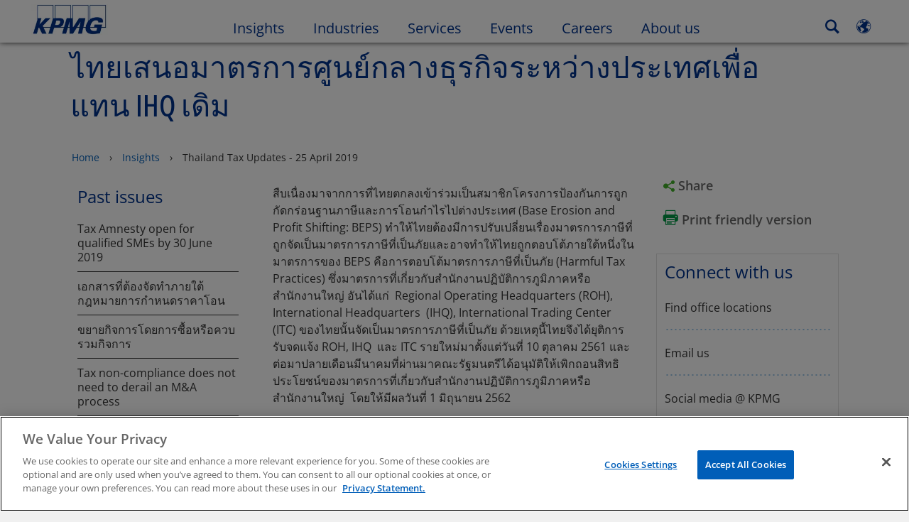

--- FILE ---
content_type: application/javascript
request_url: https://kpmg.com/etc/clientlibs/kpmgpublic/registration-promo/js/registration-promo-e79b69.js
body_size: 1392
content:
define(["plus","underscore","handlebars","personalizationUtils","cqservice","common-utils","helpers"],function(o,i,e,r,t,n,s){function a(e){var t=this;t.element=o(e),t.showPromo=window.kpmgPersonalize.isSitePersonalize&&r.privacyUtils.isAccepted(),t.isLoggedIn=r.accountUtils.isLoggedIn(),t.articles=t.getLastReadFlexTemplates(),t.links={},t.metaObject=r.commonUtils.getMetaObject(),t.showPromo?t.initialize():5===n.getPrivacyPolicyOption()&&n.getUserConsent().then(function(e){t.handleUserConsent(e)}),o(document).trigger("template.loaded")}return a.prototype.handleUserConsent=function(e){var t=this,e=e||[];t.showPromo=window.kpmgPersonalize.isSitePersonalize&&-1<e.indexOf("C0001"),t.showPromo&&t.initialize()},a.prototype.initialize=function(){var t=this;r.myKpmgFlyoutUtils.getLinksJson().done(function(e){t.links=e.links,t.element.attr("href",n.CONSTANTS.DOMAIN+t.links.register.url)}),null!==sessionStorage.getItem("smartLogicTags")&&""!==sessionStorage.getItem("smartLogicTags")||o.ajax({url:r.constants.interestsServiceURL.replace(/<countryCode>/g,window.kpmgPersonalize.snp.params.countryCode).replace(/<languageCode>/g,window.kpmgPersonalize.snp.params.languageCode).replace(/<boolean>/g,"false"),success:function(e){e=r.commonUtils.processInterestsJson(e),sessionStorage.setItem("smartLogicTags",JSON.stringify(e)),e=document.createEvent("CustomEvent");e.initCustomEvent("smartLogicTags",!1,!1,{}),document.dispatchEvent(e)}}),t.metaObject.KPMG_Template_Type&&-1<t.metaObject.KPMG_Template_Type.indexOf("flexible-template")&&t.handleOnFlexTemplate(),t.element.on("click",function(){s.triggerSatteliteTracking("onClickFlexCTA")})},a.prototype.getLastReadFlexTemplates=function(){var e=r.accountUtils.getLocale(),e="/"+e.countryCode+"/"+e.languageCode;return JSON.parse(sessionStorage.lastReadFlexTemplates||"{}")[e]||[]},a.prototype.handleOnFlexTemplate=function(){var t=this,e=t.articles.filter(function(e){if(e.KPMG_URL===t.metaObject.KPMG_URL)return!0}),o=t.getCommonTags();t.showPromo&&o.length&&3<=t.articles.length&&0===e.length&&!r.accountUtils.isLoggedIn()&&!sessionStorage.getItem("registrationPromoOnFlexTemplate")&&(sessionStorage.setItem("registrationPromoOnFlexTemplate",!0),null!==sessionStorage.getItem("smartLogicTags")&&""!==sessionStorage.getItem("smartLogicTags")?t.showPromoComponent():document.addEventListener("smartLogicTags",function(){t.showPromoComponent()}))},a.prototype.getCommonTags=function(){var t,o=this,n=r.commonUtils.getMetaObject(),s={KPMG_Industry_ID_Loc:"sl-industry-id-local",KPMG_Topic_ID:"sl-topics-id",KPMG_Service_ID_Loc:"sl-service-id-local"},a=[];return o.commonTagsArray=[],Object.keys(s).forEach(function(e){n[e]&&(t=n[e].split(","),a=a.concat(t))}),a=i.uniq(a),o.articles.forEach(function(t,e){Object.keys(s).forEach(function(e){t[e]&&(e=t[e].split(","),e=i.intersection(e,a),o.commonTagsArray=o.commonTagsArray.concat(e))})}),o.commonTagsArray=o.getMostRepeatedTags(o.commonTagsArray),o.commonTagsArray},a.prototype.getMostRepeatedTags=function(e){var t,o,n,s=[],a=[];for(e.forEach(function(){a.push(0)}),o=0;o<e.length;o++)for(n=0;n<e.length;n++)e[o]===e[n]&&a[o]++;for(t=(e=>{for(var t=e.length,o=-1/0;t--;)e[t]>o&&(o=e[t]);return o})(a),o=0;o<e.length;o++)a[o]===t&&s.push(e[o]);return s.filter(function(e,t,o){return o.indexOf(e)===t})},a.prototype.getRandomTag=function(e){e=e||this.commonTagsArray;return e[Math.floor(Math.random()*e.length)]},a.prototype.getSmartLogicTag=function(s){var a="";return function e(t){for(var o,n=0;n<t.length;n++)(o=t[n])["zthes-id"]===s&&(a=o.name),o.tags&&o.tags.length&&e(o.tags)}((sessionStorage.getItem("smartLogicTags")?JSON.parse(sessionStorage.getItem("smartLogicTags")):{}).tags||[]),a},a.prototype.updatePromoWithSmartlogicTag=function(e){this.element.find(".heading").text(this.element.find(".heading").text().replace("{tag_name}",e)),this.element.find(".description").text(this.element.find(".description").text().replace("{tag_name}",e))},a.prototype.showPromoComponent=function(){var e=this,t=e.getRandomTag(e.commonTagsArray),t=e.getSmartLogicTag(t);e.updatePromoWithSmartlogicTag(t),o(".registrationpromo-row").show(),e.element.removeClass("hidden"),s.triggerSatteliteTracking("flexCTA")},a});

--- FILE ---
content_type: application/javascript
request_url: https://kpmg.com/etc/clientlibs/kpmgpublic/promotionale/js/promotionale-840bc6.js
body_size: 1185
content:
define(["plus","ellipsed","tracking","addtolibrary","common-utils"],function(i,t,l,n,r){function o(o){i(".promotionale-campaign-modal",o).attr("data-campaignflag")&&r.contactFormCampaignModal(i(".promotionale-campaign-modal",o)),window.kpmgPersonalize.misc&&!window.kpmgPersonalize.misc.isAuthor?i(".container").find(".module-promotionale").length&&i(".container .module-promotionale").each(function(){var o=1===i(this).closest('[class^="col"]').length?i(this).closest('[class^="col"]'):i(this).closest("[data-desktop-cell]");(o.length&&1===o.children().length?o:i(this).parent()).addClass("promotional-cell-hover")}):i(".container").find(".module-promotionale").length&&i(".container .module-promotionale").each(function(){i(this).closest(".col-transparent").removeClass("col-transparent")}),i(o).closest(".promotional-cell-hover").on("click",function(o){var e,t;i(o.target).hasClass("promotional-cell-hover")&&(i(this).find(".module-promotionale .promotionale-relative a").hasClass("rfp-process-modal")?(o.preventDefault(),e=r.CONSTANTS.DOMAIN+window.kpmgPath,t=i(o.relatedTarget).data("bs-remote"),localStorage.setItem("lastvisitedURL",e),e=window.location.origin+t,window.location.href=encodeURI(e)):"contact-form-modal"===i(this).find(".module-promotionale .promotionale-relative a").attr("id")?i(this).find(".module-promotionale .promotionale-relative a#contact-form-modal").trigger("click"):0<i(this).find(".module-promotionale .promotionale-container a.promotionale-campaign-modal").length?i(this).find(".module-promotionale .promotionale-container a.promotionale-campaign-modal").trigger("click"):(e=(t=i(this).find(".module-promotionale .clearfix a")).attr("href"),t=t.closest(".promotional-cell-hover").find("h2").text(),(i(o.target).is("div")||i(o.target).is("section"))&&e&&(o.stopImmediatePropagation(),window.location.href=e,a.track("componentLink",t))))}),640<screen.width&&((e=i(".title",o)).attr("style",""),e.is(":visible"))&&t.ellipsis(e.get(0),4,{replaceStr:"...",responsive:!0,debounceDelay:250,delimiter:" "});var e,a=new l(o,"PromotionalE");i(document).trigger("template.loaded"),n(i(".module-addtolibrary",o)),i(".rfp-loading",o).addClass("hide").removeClass("show"),i(".rfp-cursor",o).removeClass("hide"),i("a.promotionale-btn-cta-secondary, a.promotionale-btn-cta-primary",o).on("keyup",function(o){(9===o.which||9===o.which&&o.shiftKey)&&i(this).trigger("focus").addClass("focusOutline")}),i("a.promotionale-btn-cta-secondary, a.promotionale-btn-cta-primary",o).on("blur",function(){i(this).removeClass("focusOutline")})}return o.templateId="template-promotionale",o.renderPersonalizedData=function(o,e,a){console.info("Rendering personalized DOM for PromotionalE component..."),i(a).addClass("hide-secondary-cta");e=e.map(function(o){var e=-1<(o.kpmg_template_type?o.kpmg_template_type.raw:"").indexOf("touch-blog-post-template"),t=i(a).data("background-color");return{hbs:{promotionalE:{shortTitle:r.validateObj(o.kpmg_title),shortDescription:r.validateObj(o.kpmg_short_desc),longDescription:r.validateObj(o.kpmg_description),title:r.validateObj(o.kpmg_title),imageFileReference:r.validateObj(o.kpmg_image),primaryUrl:r.validateObj(o.kpmg_url),altText:r.validateObj(o.kpmg_title),primaryLabel:i(i(a).find(".btn-copy").get(0)).text(),personalized:!0,externalLink:!0,articleType:r.validateObj(o.kpmg_article_type),isBlog:e,bannerColorVariant:t,isRenditionOptimized:"true"===r.validateObj(o.kpmg_is_rendition_optimized)},globalValues:{assetDomainName:window.kpmgAssetDomain}}}});return i(o(e[0]))},o});